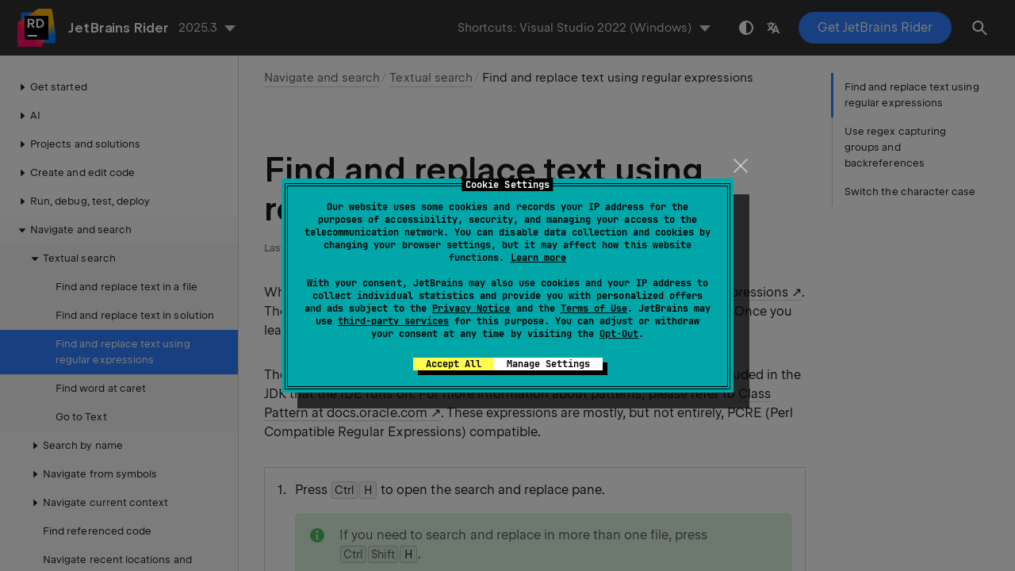

--- FILE ---
content_type: text/html
request_url: https://www.jetbrains.com/help/rider/Tutorial_Finding_and_Replacing_Text_Using_Regular_Expressions.html
body_size: 6081
content:
<!DOCTYPE html SYSTEM "about:legacy-compat">
<html lang="en-US" data-preset="contrast" data-primary-color="#307FFF"><head><link rel="canonical" href="https://www.jetbrains.com/help/rider/Tutorial_Finding_and_Replacing_Text_Using_Regular_Expressions.html" data-react-helmet="true"/><meta charset="UTF-8"></meta><meta name="built-on" content="2026-01-14T12:31:21.043612816"><meta name="build-number" content="1028"><title>Find and replace text using regular expressions | JetBrains&nbsp;Rider Documentation</title><script type="application/json" id="virtual-toc-data">[{"id":"capture_groups_and_backreference","level":0,"title":"Use regex capturing groups and backreferences","anchor":"#capture_groups_and_backreference"},{"id":"upper_lower_case_switch","level":0,"title":"Switch the character case","anchor":"#upper_lower_case_switch"}]</script><script type="application/json" id="topic-shortcuts">{"$Copy":{"Visual Studio 2022":{"keystrokes":[{"keys":["mod-Control","char-C"]}],"platform":"PC"},"Visual Studio":{"keystrokes":[{"keys":["mod-Control","char-C"]}],"platform":"PC"},"$default":{"keystrokes":[{"keys":["mod-Control","char-C"]}],"platform":"PC"},"VSCode":{"keystrokes":[{"keys":["mod-Control","char-C"]}],"platform":"PC"},"Visual Assist":{"keystrokes":[{"keys":["mod-Control","char-C"]}],"platform":"PC"},"ReSharper":{"keystrokes":[{"keys":["mod-Control","char-C"]}],"platform":"PC"},"Sublime Text":{"keystrokes":[{"keys":["mod-Control","char-C"]}],"platform":"PC"},"Emacs":{"keystrokes":[{"keys":["mod-Control","key-Insert"]}],"platform":"PC"},"Mnemonic Keymap":{"keystrokes":[{"keys":["mod-Control","char-C"]}],"platform":"PC"},"Default for KDE":{"keystrokes":[{"keys":["mod-Control","char-C"]}],"platform":"PC"},"Default for GNOME":{"keystrokes":[{"keys":["mod-Control","char-C"]}],"platform":"PC"},"Default for XWin":{"keystrokes":[{"keys":["mod-Control","char-C"]}],"platform":"PC"},"Mac OS X 10.5+":{"keystrokes":[{"keys":["mod-Command","char-C"]}],"platform":"MAC"},"VSCode OSX":{"keystrokes":[{"keys":["mod-Command","char-C"]}],"platform":"MAC"},"macOS System Shortcuts":{"keystrokes":[{"keys":["mod-Command","char-C"]}],"platform":"MAC"},"Sublime Text (Mac OS X)":{"keystrokes":[{"keys":["mod-Command","char-C"]}],"platform":"MAC"},"Visual Studio OSX":{"keystrokes":[{"keys":["mod-Command","char-C"]}],"platform":"MAC"},"ReSharper OSX":{"keystrokes":[{"keys":["mod-Command","char-C"]}],"platform":"MAC"},"Visual Assist OSX":{"keystrokes":[{"keys":["mod-Command","char-C"]}],"platform":"MAC"}},"$Paste":{"Visual Studio 2022":{"keystrokes":[{"keys":["mod-Control","char-V"]}],"platform":"PC"},"Visual Studio":{"keystrokes":[{"keys":["mod-Control","char-V"]}],"platform":"PC"},"$default":{"keystrokes":[{"keys":["mod-Control","char-V"]}],"platform":"PC"},"VSCode":{"keystrokes":[{"keys":["mod-Control","char-V"]}],"platform":"PC"},"Visual Assist":{"keystrokes":[{"keys":["mod-Control","char-V"]}],"platform":"PC"},"ReSharper":{"keystrokes":[{"keys":["mod-Control","char-V"]}],"platform":"PC"},"Sublime Text":{"keystrokes":[{"keys":["mod-Control","mod-Shift","char-V"]}],"platform":"PC"},"Emacs":{"keystrokes":[{"keys":["mod-Shift","key-Insert"]}],"platform":"PC"},"Mnemonic Keymap":{"keystrokes":[{"keys":["mod-Control","char-V"]}],"platform":"PC"},"Default for KDE":{"keystrokes":[{"keys":["mod-Control","char-V"]}],"platform":"PC"},"Default for GNOME":{"keystrokes":[{"keys":["mod-Control","char-V"]}],"platform":"PC"},"Default for XWin":{"keystrokes":[{"keys":["mod-Control","char-V"]}],"platform":"PC"},"Mac OS X 10.5+":{"keystrokes":[{"keys":["mod-Command","char-V"]}],"platform":"MAC"},"VSCode OSX":{"keystrokes":[{"keys":["mod-Command","char-V"]}],"platform":"MAC"},"macOS System Shortcuts":{"keystrokes":[{"keys":["mod-Command","char-V"]}],"platform":"MAC"},"Sublime Text (Mac OS X)":{"keystrokes":[{"keys":["mod-Command","mod-Shift","char-V"]}],"platform":"MAC"},"Visual Studio OSX":{"keystrokes":[{"keys":["mod-Command","char-V"]}],"platform":"MAC"},"ReSharper OSX":{"keystrokes":[{"keys":["mod-Command","char-V"]}],"platform":"MAC"},"Visual Assist OSX":{"keystrokes":[{"keys":["mod-Command","char-V"]}],"platform":"MAC"}},"Replace":{"Visual Studio 2022":{"keystrokes":[{"keys":["mod-Control","char-H"]}],"platform":"PC"},"Visual Studio":{"keystrokes":[{"keys":["mod-Control","char-H"]}],"platform":"PC"},"$default":{"keystrokes":[{"keys":["mod-Control","char-R"]}],"platform":"PC"},"VSCode":{"keystrokes":[{"keys":["mod-Control","char-H"]}],"platform":"PC"},"Visual Assist":{"keystrokes":[{"keys":["mod-Control","char-H"]}],"platform":"PC"},"ReSharper":{"keystrokes":[{"keys":["mod-Control","char-H"]}],"platform":"PC"},"Sublime Text":{"keystrokes":[{"keys":["mod-Control","char-H"]}],"platform":"PC"},"Emacs":{"keystrokes":[{"keys":["mod-Alt","mod-Shift","char-5"]}],"platform":"PC"},"Mnemonic Keymap":{"keystrokes":[{"keys":["mod-Control","char-E"]},{"keys":["char-R"]}],"platform":"PC"},"Default for KDE":{"keystrokes":[{"keys":["mod-Control","char-R"]}],"platform":"PC"},"Default for GNOME":{"keystrokes":[{"keys":["mod-Control","char-R"]}],"platform":"PC"},"Default for XWin":{"keystrokes":[{"keys":["mod-Control","char-R"]}],"platform":"PC"},"Mac OS X 10.5+":{"keystrokes":[{"keys":["mod-Command","char-R"]}],"platform":"MAC"},"VSCode OSX":{"keystrokes":[{"keys":["mod-Command","mod-Alt","char-F"]}],"platform":"MAC"},"macOS System Shortcuts":{"keystrokes":[{"keys":["mod-Command","char-R"]}],"platform":"MAC"},"Sublime Text (Mac OS X)":{"keystrokes":[{"keys":["mod-Command","mod-Alt","char-F"]}],"platform":"MAC"},"Visual Studio OSX":{"keystrokes":[{"keys":["mod-Control","char-H"]}],"platform":"MAC"},"ReSharper OSX":{"keystrokes":[{"keys":["mod-Control","char-H"]}],"platform":"MAC"},"Visual Assist OSX":{"platform":"MAC"}},"ReplaceInPath":{"Visual Studio 2022":{"keystrokes":[{"keys":["mod-Control","mod-Shift","char-H"]}],"platform":"PC"},"Visual Studio":{"keystrokes":[{"keys":["mod-Control","mod-Shift","char-H"]}],"platform":"PC"},"$default":{"keystrokes":[{"keys":["mod-Control","mod-Shift","char-R"]}],"platform":"PC"},"VSCode":{"keystrokes":[{"keys":["mod-Control","mod-Shift","char-H"]}],"platform":"PC"},"Visual Assist":{"keystrokes":[{"keys":["mod-Control","mod-Shift","char-H"]}],"platform":"PC"},"ReSharper":{"keystrokes":[{"keys":["mod-Control","mod-Shift","char-H"]}],"platform":"PC"},"Sublime Text":{"platform":"PC"},"Emacs":{"keystrokes":[{"keys":["mod-Control","mod-Shift","char-R"]}],"platform":"PC"},"Mnemonic Keymap":{"keystrokes":[{"keys":["mod-Control","char-R"]},{"keys":["char-A"]}],"platform":"PC"},"Default for KDE":{"keystrokes":[{"keys":["mod-Control","mod-Shift","char-R"]}],"platform":"PC"},"Default for GNOME":{"keystrokes":[{"keys":["mod-Control","mod-Shift","char-R"]}],"platform":"PC"},"Default for XWin":{"keystrokes":[{"keys":["mod-Control","mod-Shift","char-R"]}],"platform":"PC"},"Mac OS X 10.5+":{"keystrokes":[{"keys":["mod-Command","mod-Shift","char-R"]}],"platform":"MAC"},"VSCode OSX":{"keystrokes":[{"keys":["mod-Command","mod-Shift","char-H"]}],"platform":"MAC"},"macOS System Shortcuts":{"keystrokes":[{"keys":["mod-Command","mod-Shift","char-R"]}],"platform":"MAC"},"Sublime Text (Mac OS X)":{"platform":"MAC"},"Visual Studio OSX":{"keystrokes":[{"keys":["mod-Command","mod-Shift","char-H"]}],"platform":"MAC"},"ReSharper OSX":{"keystrokes":[{"keys":["mod-Command","mod-Shift","char-H"]}],"platform":"MAC"},"Visual Assist OSX":{"keystrokes":[{"keys":["mod-Command","mod-Shift","char-H"]}],"platform":"MAC"}}}</script><link href="https://resources.jetbrains.com/writerside/apidoc/6.25/app.css" rel="stylesheet"><meta name="description" content="Learn how to use regular expressions (regex) with find and replace actions."><link rel="manifest" href="https://www.jetbrains.com/site.webmanifest"><meta name="msapplication-TileColor" content="#000000"><link rel="apple-touch-icon" sizes="180x180" href="https://jetbrains.com/apple-touch-icon.png"><link rel="icon" type="image/png" sizes="32x32" href="https://jetbrains.com/favicon-32x32.png"><link rel="icon" type="image/png" sizes="16x16" href="https://jetbrains.com/favicon-16x16.png"><meta name="msapplication-TileImage" content="https://resources.jetbrains.com/storage/ui/favicons/mstile-144x144.png"><meta name="msapplication-square70x70logo" content="https://resources.jetbrains.com/storage/ui/favicons/mstile-70x70.png"><meta name="msapplication-square150x150logo" content="https://resources.jetbrains.com/storage/ui/favicons/mstile-150x150.png"><meta name="msapplication-wide310x150logo" content="https://resources.jetbrains.com/storage/ui/favicons/mstile-310x150.png"><meta name="msapplication-square310x310logo" content="https://resources.jetbrains.com/storage/ui/favicons/mstile-310x310.png"><meta name="image" content="https://resources.jetbrains.com/storage/products/rider/img/meta/preview.png"><!-- Open Graph --><meta property="og:title" content="Find and replace text using regular expressions | JetBrains&nbsp;Rider"><meta property="og:description" content=""><meta property="og:image" content="https://resources.jetbrains.com/storage/products/rider/img/meta/preview.png"><meta property="og:site_name" content="JetBrains&nbsp;Rider Help"><meta property="og:type" content="website"><meta property="og:locale" content="en_US"><meta property="og:url" content="https://www.jetbrains.com/help/rider/Tutorial_Finding_and_Replacing_Text_Using_Regular_Expressions.html"><!-- End Open Graph --><!-- Twitter Card --><meta name="twitter:card" content="summary_large_image"><meta name="twitter:site" content="@JetBrainsRider"><meta name="twitter:title" content="Find and replace text using regular expressions | JetBrains&nbsp;Rider"><meta name="twitter:description" content=""><meta name="twitter:creator" content="@JetBrainsRider"><meta name="twitter:image:src" content="https://resources.jetbrains.com/storage/products/rider/img/meta/preview.png"><!-- End Twitter Card --><!-- Schema.org WebPage --><script type="application/ld+json">{
    "@context": "http://schema.org",
    "@type": "WebPage",
    "@id": "https://www.jetbrains.com/help/rider/Tutorial_Finding_and_Replacing_Text_Using_Regular_Expressions.html#webpage",
    "url": "https://www.jetbrains.com/help/rider/Tutorial_Finding_and_Replacing_Text_Using_Regular_Expressions.html",
    "name": "Find and replace text using regular expressions | JetBrains Rider",
    "description": "",
    "image": "https://resources.jetbrains.com/storage/products/rider/img/meta/preview.png",
    "inLanguage":"en-US"
}</script><!-- End Schema.org --><!-- Schema.org WebSite --><script type="application/ld+json">{
    "@type": "WebSite",
    "@id": "https://www.jetbrains.com/help/rider/#website",
    "url": "https://www.jetbrains.com/help/rider/",
    "name": "JetBrains Rider Help"
}</script><!-- End Schema.org --><script>
    (function (w, d, s, l, i) {
        w[l] = w[l] || [];
        w[l].push({ 'gtm.start': new Date().getTime(), event: 'gtm.js' });
        var f = d.getElementsByTagName(s)[0], j = d.createElement(s), dl = l != 'dataLayer' ? '&amp;l=' + l : '';
        j.async = true;
        j.src = '//www.googletagmanager.com/gtm.js?id=' + i + dl;
        f.parentNode.insertBefore(j, f);
    })(window, document, 'script', 'dataLayer', 'GTM-5P98');
</script>
<script src="https://resources.jetbrains.com/storage/help-app/v6/analytics.js"></script>
</head><body data-id="Tutorial_Finding_and_Replacing_Text_Using_Regular_Expressions" data-main-title="Find and replace text using regular expressions" data-article-props="{&quot;seeAlso&quot;:[{&quot;title&quot;:&quot;Procedures&quot;,&quot;links&quot;:[{&quot;url&quot;:&quot;Finding_and_Replacing_Text_in_File.html&quot;,&quot;text&quot;:&quot;Find and replace text in a file&quot;}]},{&quot;title&quot;:&quot;Reference&quot;,&quot;links&quot;:[{&quot;url&quot;:&quot;Regular_Expression_Syntax_Reference.html&quot;,&quot;text&quot;:&quot;Regular expression syntax reference&quot;}]}],&quot;seeAlsoStyle&quot;:&quot;links&quot;}" data-template="article" data-breadcrumbs="Navigation_and_Search__Index.topic|Navigate and search///Navigation_and_Search__Text_Search.topic|Textual search"><div class="wrapper"><main class="panel _main"><header class="panel__header"><div class="container"><h3>JetBrains&nbsp;Rider 2025.3 Help</h3><div class="panel-trigger"></div></div></header><section class="panel__content"><div class="container"><article class="article" data-shortcut-switcher="inactive"><h1 data-toc="Tutorial_Finding_and_Replacing_Text_Using_Regular_Expressions" id="Tutorial_Finding_and_Replacing_Text_Using_Regular_Expressions.topic">Find and replace text using regular expressions</h1><p id="rxc6d1_3">When you want to search and replace specific patterns of text, use <a href="https://www.regular-expressions.info/quickstart.html" id="rxc6d1_10" data-external="true" rel="noopener noreferrer" target="_blank">regular expressions</a>. They can help you in pattern matching, parsing, filtering of results, and so on. Once you learn the regex syntax, you can use it for almost any language.</p><p id="rxc6d1_4">The IDE uses Java Regular Expressions, which are the regular expressions included in the JDK that the IDE runs on. For more information about patterns, please refer to <a href="https://docs.oracle.com/en/java/javase/17/docs/api/java.base/java/util/regex/Pattern.html" id="rxc6d1_11" data-external="true" rel="noopener noreferrer" target="_blank">Class Pattern at docs.oracle.com</a>. These expressions are mostly, but not entirely, PCRE (Perl Compatible Regular Expressions) compatible.</p><section class="procedure-steps" id="find_replace_with_regex"><ol class="list _decimal"><li class="list__item" id="find_replace_with_regex_step_1"><p id="rxc6d1_19">Press <kbd id="rxc6d1_21" data-key="Replace">Ctrl+R</kbd> to open the search and replace pane.</p><aside class="prompt" data-type="note" data-title="" id="rxc6d1_20"><p id="rxc6d1_22">If you need to search and replace in more than one file, press <kbd id="rxc6d1_23" data-key="ReplaceInPath">Ctrl+Shift+R</kbd>. </p></aside></li><li class="list__item" id="rxc6d1_13"><p id="rxc6d1_24">Enter a search string in the top field and a replace string in the bottom field.</p><figure id="rxc6d1_25"><img alt="Regex search and replace fields" src="https://resources.jetbrains.com/help/img/rider/2025.3/regex_search_and_replace_fields.png" class="article__bordered-element--rounded" title="Regex search and replace fields" data-dark-src="https://resources.jetbrains.com/help/img/rider/2025.3/regex_search_and_replace_fields_dark.png" width="706" height="72"></figure><p id="rxc6d1_26">Click <img src="https://resources.jetbrains.com/help/img/rider/2025.3/app.expui.inline.regex.svg" class="inline-icon-" data-dark-src="https://resources.jetbrains.com/help/img/rider/2025.3/app.expui.inline.regex_dark.svg" id="rxc6d1_27" title="the Regex icon" alt="the Regex icon" width="16" height="16"> to enable regular expressions. If you want to check the syntax of regular expressions, hover over <img src="https://resources.jetbrains.com/help/img/rider/2025.3/app.expui.inline.regex.svg" class="inline-icon-" data-dark-src="https://resources.jetbrains.com/help/img/rider/2025.3/app.expui.inline.regex_dark.svg" id="rxc6d1_28" title="the Regex icon" alt="the Regex icon" width="16" height="16"> and click the <span class="control" id="rxc6d1_29">Show expressions help</span> link.</p></li><li class="list__item" id="find_replace_with_regex_syntax"><p id="rxc6d1_30">When you search for a text string that contains special regex symbols, JetBrains&nbsp;Rider automatically escapes them with backlash <code class="code" id="rxc6d1_34">\</code> in the search field.</p><aside class="prompt" data-type="note" data-title="" id="rxc6d1_31"><p id="rxc6d1_35">Keep in mind that if you copy (<kbd id="rxc6d1_36" data-key="$Copy">Ctrl+C</kbd>) the string first and then paste (<kbd id="rxc6d1_37" data-key="$Paste">Ctrl+V</kbd>) it in the search field, the regex symbols will not be taken into account.</p></aside><p id="rxc6d1_32">However, when you specifically search for metacharacters such as <code class="code" id="rxc6d1_38">.[{()\^$|?*+</code>, you need to escape them with backslash <code class="code" id="rxc6d1_39">\</code>, so they can be recognized.</p><p id="rxc6d1_33">For example, if you need to find <code class="code" id="rxc6d1_40">.</code>, type <code class="code" id="rxc6d1_41">\.</code> in the search field.</p></li><li class="list__item" id="find_replace_with_regex_syntax_2"><p id="rxc6d1_42">JetBrains&nbsp;Rider can also match a letter case when you enter a range of characters in your search field.</p><p id="rxc6d1_43">For example, if you want to search for only uppercase characters, type the following in the search field:</p><div class="code-block" data-lang="none">\b[A-Z]</div></li><li class="list__item" id="rxc6d1_16"><p id="rxc6d1_45">If <img src="https://resources.jetbrains.com/help/img/rider/2025.3/app.expui.inline.matchCase.svg" class="inline-icon-" data-dark-src="https://resources.jetbrains.com/help/img/rider/2025.3/app.expui.inline.matchCase_dark.svg" id="rxc6d1_48" title="the Match Case icon" alt="the Match Case icon" width="16" height="16"> is unselected in the search field, JetBrains&nbsp;Rider searches for both lower and upper cases.</p><p id="rxc6d1_46">Select <img src="https://resources.jetbrains.com/help/img/rider/2025.3/app.expui.inline.matchCase.svg" class="inline-icon-" data-dark-src="https://resources.jetbrains.com/help/img/rider/2025.3/app.expui.inline.matchCase_dark.svg" id="rxc6d1_49" title="the Match Case icon" alt="the Match Case icon" width="16" height="16"> to match the case of the specified range.</p><figure id="rxc6d1_47"><img alt="The result of the Match Case selection" src="https://resources.jetbrains.com/help/img/rider/2025.3/match_case_regex.png" class="article__bordered-element--rounded" title="The result of the Match Case selection" data-dark-src="https://resources.jetbrains.com/help/img/rider/2025.3/match_case_regex_dark.png" width="706" height="250"></figure></li><li class="list__item" id="rxc6d1_17"><p id="rxc6d1_50">When you browse the occurrences, JetBrains&nbsp;Rider displays the replacement hints, so you can view the potential results before clicking the <span class="control" id="rxc6d1_52">Replace</span> button.</p><figure id="rxc6d1_51"><img alt="Replacement hints" src="https://resources.jetbrains.com/help/img/rider/2025.3/replacement_hints.png" class="article__bordered-element--rounded" title="Replacement hints" data-dark-src="https://resources.jetbrains.com/help/img/rider/2025.3/replacement_hints_dark.png" width="706" height="265"></figure></li></ol><aside class="prompt" data-type="note" data-title="" id="rxc6d1_18"><p id="rxc6d1_53">See <a href="Regular_Expression_Syntax_Reference.html" id="rxc6d1_54">RegEx syntax</a> for more details.</p></aside></section><section class="chapter"><h2 id="capture_groups_and_backreference" data-toc="capture_groups_and_backreference">Use regex capturing groups and backreferences</h2><p id="rxc6d1_55">You can put the regular expressions inside brackets in order to group them. Each group has a number starting with 1, so you can refer to (backreference) them in your replace pattern. Note that the group 0 refers to the entire regular expression. However, you can refer to the captured group not only by a number <code class="code" id="rxc6d1_57">$n</code>, but also by a name <code class="code" id="rxc6d1_58">${name}</code>.</p><section class="procedure-steps"><h3 id="capture_groups" data-toc="capture_groups">Find and replace a captured group</h3><p id="rxc6d1_59">Let's consider the following :</p><div class="code-block" data-lang="markup">
                &lt;new product="ij" category="105" title="Multiline search and replace in the current file"/&gt;
                &lt;new product="ij" category="105" title="Improved search and replace in the current file"/&gt;
                &lt;new product="ij" category="105" title="Regexp shows replacement preview"/&gt;
            </div><ol class="list _decimal"><li class="list__item" id="rxc6d1_61"><p>Open the search and replace pane <kbd id="rxc6d1_65" data-key="Replace">Ctrl+R</kbd>.</p></li><li class="list__item" id="rxc6d1_62"><p>In the search field, enter parentheses <code class="code" id="rxc6d1_66">()</code> that would indicate a <a href="https://www.regular-expressions.info/brackets.html" id="rxc6d1_67" data-external="true" rel="noopener noreferrer" target="_blank">capturing group</a>, for example: <code class="code" id="rxc6d1_68">\stitle="(.*)?"\s*(/&gt;*)</code>.</p></li><li class="list__item" id="rxc6d1_63"><p>In the replace field, <a href="https://www.regular-expressions.info/backref.html" id="rxc6d1_69" data-external="true" rel="noopener noreferrer" target="_blank">backreference</a> such groups by numbers starting with 1, for example: </p><div class="code-block" data-lang="markup">
                    $2&lt;title&gt;$1&lt;/title&gt;
                </div><p>.</p></li><li class="list__item" id="rxc6d1_64"><p id="rxc6d1_71">JetBrains&nbsp;Rider highlights the found occurrences based on your search specifications and displays hints with the replace string.</p><figure id="rxc6d1_72"><img alt="Replace with regex result" src="https://resources.jetbrains.com/help/img/rider/2025.3/replace_with_regex.png" class="article__bordered-element--rounded" title="Replace with regex result" data-dark-src="https://resources.jetbrains.com/help/img/rider/2025.3/replace_with_regex_dark.png" width="706" height="237"></figure></li></ol></section></section><section class="chapter"><h2 id="upper_lower_case_switch" data-toc="upper_lower_case_switch">Switch the character case</h2><p id="rxc6d1_73">You can use regular expressions to change the case of characters that matches some criteria.</p><section class="procedure-steps" id="case_transformation"><ol class="list _decimal"><li class="list__item" id="rxc6d1_75"><p>Open the search and replace pane <kbd id="rxc6d1_79" data-key="Replace">Ctrl+R</kbd>. Make sure that <img src="https://resources.jetbrains.com/help/img/rider/2025.3/app.expui.inline.regex.svg" class="inline-icon-" data-dark-src="https://resources.jetbrains.com/help/img/rider/2025.3/app.expui.inline.regex_dark.svg" id="rxc6d1_80" title="the Regex icon" alt="the Regex icon" width="16" height="16"> is selected in the search field.</p></li><li class="list__item" id="rxc6d1_76"><p>In the search field enter the search pattern.</p></li><li class="list__item" id="rxc6d1_77"><p id="rxc6d1_81">In the replace field, depending on what you want to achieve, enter one of the following syntax:</p><ul class="list _bullet" id="rxc6d1_82"><li class="list__item" id="rxc6d1_84"><p id="rxc6d1_88"><code class="code" id="rxc6d1_90">\l</code> changes a character to lowercase until the next character in the string.</p><p id="rxc6d1_89">For example, <code class="code" id="rxc6d1_91">Bar</code> becomes <code class="code" id="rxc6d1_92">bar</code>.</p></li><li class="list__item" id="rxc6d1_85"><p id="rxc6d1_93"><code class="code" id="rxc6d1_95">\u</code> changes a character to uppercase until the next character in the string.</p><p id="rxc6d1_94">For example, <code class="code" id="rxc6d1_96">bar</code> becomes <code class="code" id="rxc6d1_97">Bar</code>.</p></li><li class="list__item" id="rxc6d1_86"><p id="rxc6d1_98"><code class="code" id="rxc6d1_100">\L</code> changes characters to lowercase until the end of the literal string <code class="code" id="rxc6d1_101">\E</code>.</p><p id="rxc6d1_99">For example, <code class="code" id="rxc6d1_102">BAR</code> becomes <code class="code" id="rxc6d1_103">bar</code>.</p></li><li class="list__item" id="rxc6d1_87"><p id="rxc6d1_104"><code class="code" id="rxc6d1_106">\U</code> changes characters to uppercase until the end of the literal string <code class="code" id="rxc6d1_107">\E</code>.</p><p id="rxc6d1_105">For example, <code class="code" id="rxc6d1_108">bar</code> becomes <code class="code" id="rxc6d1_109">BAR</code>.</p></li></ul><figure id="rxc6d1_83"><img alt="Switch to the uppercase character example" src="https://resources.jetbrains.com/help/img/rider/2025.3/changing_character_with_regex.png" class="article__bordered-element--rounded" title="Switch to the uppercase character example" data-dark-src="https://resources.jetbrains.com/help/img/rider/2025.3/changing_character_with_regex_dark.png" width="706" height="279"></figure></li></ol><p id="rxc6d1_78">For more information, refer to the <a href="Regular_Expression_Syntax_Reference.html" id="rxc6d1_110">RegEx syntax</a> reference table.</p></section></section><section class="procedure-steps"><h3 id="rxc6d1_8" data-toc="rxc6d1_8">Find and replace a string</h3><p id="rxc6d1_119">Suppose you want to replace an attribute within an element <code class="code" id="rxc6d1_121">title</code> with an expanded tag <code class="code" id="rxc6d1_122">&lt;title&gt;&lt;/title&gt;</code>, which contains some arbitrary string in double-quotes within.</p><p id="rxc6d1_120">This is how it's done.</p><ol class="list _decimal"><li class="list__item" id="rxc6d1_112"><p>With the XML file opened in the editor, press <kbd id="rxc6d1_123" data-key="Replace">Ctrl+R</kbd>. The <span class="control" id="rxc6d1_124">Replace</span> pane appears on top of the editor.</p></li><li class="list__item" id="rxc6d1_113"><p>Since you want to replace all the <code class="code" id="rxc6d1_125">title</code> attributes, regardless of the actual strings contained therein, use regular expressions. Make sure that the checkbox <span class="control" id="rxc6d1_126">Regex</span> is selected. Thus, everything you type in the <span class="control" id="rxc6d1_127">Search</span> and <span class="control" id="rxc6d1_128">Replace</span> fields will be perceived as the regular expressions.</p></li><li class="list__item" id="rxc6d1_114"><p id="rxc6d1_129">In the <span class="control" id="rxc6d1_133">Search</span> field, start typing a regular expression that describes all <code class="code" id="rxc6d1_134">title</code> attributes.</p><div class="code-block" data-lang="markup">
                        \stitle="(.*)?"\s*(/&gt;*)
                    </div><p id="rxc6d1_131">Note that though the regular expression <code class="code" id="rxc6d1_135">\stitle=".*?"\s*[/&gt;]*</code> matches contents of the <code class="code" id="rxc6d1_136">title</code> attribute, it is recommended to capture the groups for referencing them in the <span class="control" id="rxc6d1_137">Replace</span> field.</p><figure id="tooltip"><img alt="regex_sample_code.png" src="https://resources.jetbrains.com/help/img/rider/2025.3/regex_sample_code.png" title="regex_sample_code.png" width="841" height="204"></figure></li><li class="list__item" id="replace"><p>Then, in the <span class="control" id="rxc6d1_138">Replace</span> field, type the following regular expression: </p><div class="code-block" data-lang="markup">
                        $2&lt;title&gt;$1&lt;/title&gt;
                    </div><p> where <code class="code" id="rxc6d1_140">$1</code> refers to the first <a href="https://www.regular-expressions.info/refcapture.html" id="rxc6d1_141" data-external="true" rel="noopener noreferrer" target="_blank">capture group</a> and <code class="code" id="rxc6d1_142">$2</code> refers to the second capture group.</p></li><li class="list__item" id="rxc6d1_116"><p>Click <span class="control" id="rxc6d1_143">Replace</span>, or <span class="control" id="rxc6d1_144">Replace All</span>.</p></li></ol><aside class="prompt" data-type="tip" data-title="" id="rxc6d1_117"><p id="rxc6d1_145">For the regular expressions replacement preview is shown at the tooltip.</p></aside><aside class="prompt" data-type="tip" data-title="" id="rxc6d1_118"><p id="rxc6d1_146">This is a full functional replace that can refer to capture groups (.*) (/&gt;) in the search field.</p></aside></section><div class="last-modified">01 December 2025</div><div data-feedback-placeholder="true"></div><div class="navigation-links _bottom"><a href="Finding_and_Replacing_Text_in_Project.html" class="navigation-links__prev">Find and replace text in solution</a><a href="Finding_Word_at_Caret.html" class="navigation-links__next">Find word at caret</a></div></article><div id="disqus_thread"></div></div></section></main></div><script src="https://resources.jetbrains.com/writerside/apidoc/6.25/app.js"></script></body></html>

--- FILE ---
content_type: image/svg+xml
request_url: https://resources.jetbrains.com/help/img/rider/2025.3/app.expui.inline.regex.svg
body_size: 379
content:
<!-- Copyright 2000-2022 JetBrains s.r.o. and contributors. Use of this source code is governed by the Apache 2.0 license. -->
<svg width="16" height="16" viewBox="0 0 16 16" fill="none" xmlns="http://www.w3.org/2000/svg">
<path d="M2.9675 14V12.35H4.6175V14H2.9675Z" fill="#6C707E" />
<path d="M12.905 4.8255L13.1855 5.854L10.678 6.449L12.4205 8.404L11.613 9.0925L9.9725 7.0185L8.3235 9.0925L7.516 8.404L9.2585 6.449L6.751 5.854L7.0315 4.8255L9.505 5.565L9.437 3.1H10.4995L10.4315 5.565L12.905 4.8255Z" fill="#6C707E" />
</svg>


--- FILE ---
content_type: image/svg+xml
request_url: https://resources.jetbrains.com/help/img/rider/2025.3/app.expui.inline.matchCase.svg
body_size: 1120
content:
<!-- Copyright 2000-2022 JetBrains s.r.o. and contributors. Use of this source code is governed by the Apache 2.0 license. -->
<svg width="16" height="16" viewBox="0 0 16 16" fill="none" xmlns="http://www.w3.org/2000/svg">
<path d="M4.51619 13.0001C3.68538 13.0001 2.93338 12.7967 2.26021 12.3899C1.58704 11.9787 1.05873 11.4161 0.675276 10.702C0.291824 9.98794 0.100098 9.1873 0.100098 8.3001C0.100098 7.4129 0.291824 6.61225 0.675276 5.89816C1.05873 5.18408 1.58704 4.62362 2.26021 4.21681C2.93338 3.80567 3.68538 3.6001 4.51619 3.6001C5.20214 3.6001 5.84336 3.73642 6.43984 4.00908C7.03632 4.2774 7.52629 4.64743 7.90974 5.11916C8.29319 5.59089 8.52114 6.11455 8.59356 6.69015H7.31539C7.22592 6.3396 7.04271 6.01934 6.76578 5.72938C6.4931 5.43942 6.15864 5.21221 5.76241 5.04775C5.36618 4.88329 4.95077 4.80106 4.51619 4.80106C3.92823 4.80106 3.39992 4.95037 2.93125 5.24899C2.46259 5.54761 2.09405 5.96308 1.82563 6.4954C1.56148 7.02772 1.4294 7.62929 1.4294 8.3001C1.4294 8.97091 1.56148 9.57247 1.82563 10.1048C2.09405 10.6371 2.46259 11.0526 2.93125 11.3512C3.39992 11.6498 3.92823 11.7991 4.51619 11.7991C4.95077 11.7991 5.36618 11.7169 5.76241 11.5524C6.15864 11.388 6.4931 11.1629 6.76578 10.8773C7.04271 10.5873 7.22592 10.2671 7.31539 9.91653H8.59356C8.52114 10.4921 8.29319 11.0158 7.90974 11.4875C7.52629 11.9549 7.03632 12.325 6.43984 12.5976C5.84336 12.8659 5.20214 13.0001 4.51619 13.0001Z" fill="#6C707E" />
<path d="M12.8005 13.0001C12.17 13.0001 11.6012 12.8486 11.0942 12.5457C10.5872 12.2427 10.1888 11.8273 9.89907 11.2993C9.60935 10.7669 9.46449 10.174 9.46449 9.52054C9.46449 8.86704 9.60935 8.27629 9.89907 7.7483C10.1888 7.21598 10.5872 6.79835 11.0942 6.4954C11.6012 6.19245 12.17 6.04098 12.8005 6.04098C13.3331 6.04098 13.8167 6.13403 14.2513 6.32013C14.6901 6.50622 15.0501 6.77671 15.3313 7.13159C15.6168 7.48647 15.8064 7.90843 15.9001 8.39747H14.6475C14.5623 8.1378 14.4259 7.91709 14.2385 7.73532C14.0553 7.55355 13.838 7.41722 13.5866 7.32634C13.3395 7.23113 13.0775 7.18352 12.8005 7.18352C12.4128 7.18352 12.0634 7.28306 11.7524 7.48214C11.4414 7.68122 11.1985 7.9582 11.0239 8.31308C10.8534 8.66796 10.7682 9.07045 10.7682 9.52054C10.7682 9.9663 10.8534 10.3666 11.0239 10.7215C11.1985 11.0764 11.4414 11.3555 11.7524 11.5589C12.0634 11.758 12.4128 11.8576 12.8005 11.8576C13.0775 11.8576 13.3395 11.8121 13.5866 11.7212C13.838 11.626 14.0553 11.4875 14.2385 11.3058C14.4259 11.124 14.5623 10.9033 14.6475 10.6436H15.9001C15.8106 11.1197 15.6189 11.5351 15.3249 11.89C15.0352 12.2449 14.6709 12.5197 14.2321 12.7145C13.7975 12.9049 13.3203 13.0001 12.8005 13.0001Z" fill="#6C707E" />
</svg>
